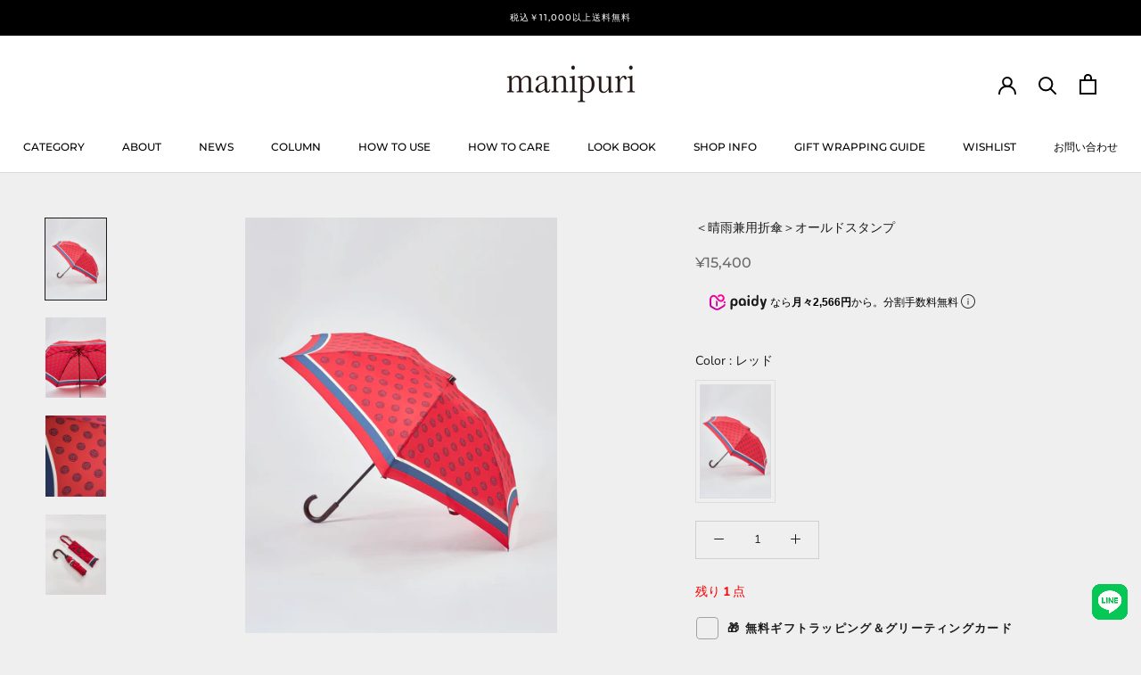

--- FILE ---
content_type: text/javascript; charset=utf-8
request_url: https://manipuri.jp/products/%E3%82%B0%E3%83%AA%E3%83%BC%E3%83%86%E3%82%A3%E3%83%B3%E3%82%B0%E3%82%AB%E3%83%BC%E3%83%89b.js
body_size: 328
content:
{"id":8229332025576,"title":"B:Good luck！「幸運を祈っています！」","handle":"グリーティングカードb","description":"Good luck！「幸運を祈っています！」","published_at":"2025-12-18T12:20:36+09:00","created_at":"2023-05-23T13:50:02+09:00","vendor":"manipuri","type":"giftit","tags":["gift","gift_wrap","onlinestoreall","SM_0","spo-default","spo-disabled","spo-notify-me-disabled"],"price":0,"price_min":0,"price_max":0,"available":true,"price_varies":false,"compare_at_price":null,"compare_at_price_min":0,"compare_at_price_max":0,"compare_at_price_varies":false,"variants":[{"id":44519757742312,"title":"Default Title","option1":"Default Title","option2":null,"option3":null,"sku":"2000000000018","requires_shipping":true,"taxable":true,"featured_image":null,"available":true,"name":"B:Good luck！「幸運を祈っています！」","public_title":null,"options":["Default Title"],"price":0,"weight":0,"compare_at_price":null,"inventory_management":null,"barcode":"","requires_selling_plan":false,"selling_plan_allocations":[]}],"images":["\/\/cdn.shopify.com\/s\/files\/1\/0451\/8225\/5253\/files\/B_e7943237-0ee6-43d9-b498-0cfd611c4712.jpg?v=1755771099"],"featured_image":"\/\/cdn.shopify.com\/s\/files\/1\/0451\/8225\/5253\/files\/B_e7943237-0ee6-43d9-b498-0cfd611c4712.jpg?v=1755771099","options":[{"name":"Title","position":1,"values":["Default Title"]}],"url":"\/products\/%E3%82%B0%E3%83%AA%E3%83%BC%E3%83%86%E3%82%A3%E3%83%B3%E3%82%B0%E3%82%AB%E3%83%BC%E3%83%89b","media":[{"alt":null,"id":38444677988584,"position":1,"preview_image":{"aspect_ratio":1.0,"height":300,"width":300,"src":"https:\/\/cdn.shopify.com\/s\/files\/1\/0451\/8225\/5253\/files\/B_e7943237-0ee6-43d9-b498-0cfd611c4712.jpg?v=1755771099"},"aspect_ratio":1.0,"height":300,"media_type":"image","src":"https:\/\/cdn.shopify.com\/s\/files\/1\/0451\/8225\/5253\/files\/B_e7943237-0ee6-43d9-b498-0cfd611c4712.jpg?v=1755771099","width":300}],"requires_selling_plan":false,"selling_plan_groups":[]}

--- FILE ---
content_type: text/javascript; charset=utf-8
request_url: https://manipuri.jp/products/0103672007.js?
body_size: 1309
content:
{"id":5830456705173,"title":"＜晴雨兼用折傘＞オールドスタンプ","handle":"0103672007","description":"\u003cmeta charset=\"utf-8\"\u003e\n\u003cp\u003e晴れて暑い日も雨で蒸し暑い日も使えるmanipuriの高機能な晴雨兼用折りたたみ傘。シーリングスタンプのモチーフを、ドット柄のようにリズミカルにレイアウトしています。憂鬱になりがちな雨の日も暑くてぐったりな晴れの日も楽しい気分で過ごせます。そして社会的距離を上手に取りながらの熱中症対策、紫外線対策ができます。manipuriの傘は、ポリエステル100%の生地にスカーフと同じように手捺染でのプリント生地を使用して撥水、防水した雨傘用にUV加工を施している美しくて優秀な逸品です。秋冬のハンドルはオリジナルデザインのウッドで、国内の職人が1本ずつ組み立てています。\u003c\/p\u003e\n\u003ctable\u003e\n\u003ctbody\u003e\n\u003ctr\u003e\n\u003cth\u003e品番\u003c\/th\u003e\n\u003ctd\u003e0103672007\u003c\/td\u003e\n\u003c\/tr\u003e\n\u003ctr\u003e\n\u003cth\u003e型番\u003c\/th\u003e\n\u003ctd\u003e折傘 OLDSTAMP\u003c\/td\u003e\n\u003c\/tr\u003e\n\u003ctr\u003e\n\u003cth\u003eカテゴリー\u003c\/th\u003e\n\u003ctd\u003e\n\u003ca href=\"https:\/\/manipuri.jp\/collections\/umbrella\"\u003eUMBRELLA\u003c\/a\u003e \u003c\/td\u003e\n\u003c\/tr\u003e\n\u003ctr\u003e\n\u003cth\u003e素材\u003c\/th\u003e\n\u003ctd\u003eポリエステル100％、木\u003c\/td\u003e\n\u003c\/tr\u003e\n\u003ctr\u003e\n\u003cth\u003e原産国\u003c\/th\u003e\n\u003ctd\u003e日本\u003c\/td\u003e\n\u003c\/tr\u003e\n\u003ctr\u003e\n\u003cth\u003eカラー\u003c\/th\u003e\n\u003ctd\u003eレッド\u003c\/td\u003e\n\u003c\/tr\u003e\n\u003ctr\u003e\n\u003cth\u003eサイズ\u003c\/th\u003e\n\u003ctd\u003e\u003cspan\u003e直径：97cm  全長：63.5cm  親骨：55cm 折りたたみ時33.5cm\u003c\/span\u003e\u003c\/td\u003e\n\u003c\/tr\u003e\n\u003c\/tbody\u003e\n\u003c\/table\u003e\n\u003cp\u003e \u003c\/p\u003e\n\u003cp\u003e\u003cspan\u003e\u003c\/span\u003e＜商品の寸法の誤差に関して＞\u003cbr\u003e加工・素材により、生産する過程で若干の誤差が発生してしまいます。予めご了承下さい。\u003c\/p\u003e\n\u003cp\u003e※ウォッシュ加工、カラーによる伸縮率、縫製方法、素材によって誤差・個体差が生じます。\u003c\/p\u003e\n\u003cp\u003e※記載サイズと比べて前後2cm以内は、検品の際も規定内とさせていただいております（この場合の返品・交換はお客様都合とさせていただきます）。\u003cspan\u003eあまりにも違いがある場合はご連絡ください。\u003c\/span\u003e\u003c\/p\u003e","published_at":"2025-07-27T13:44:32+09:00","created_at":"2020-09-29T14:48:27+09:00","vendor":"manipuri","type":"UMBRELLA","tags":["Color-red","onlinestoreall","その他","折りたたみ傘"],"price":1540000,"price_min":1540000,"price_max":1540000,"available":true,"price_varies":false,"compare_at_price":null,"compare_at_price_min":0,"compare_at_price_max":0,"compare_at_price_varies":false,"variants":[{"id":36617232056469,"title":"レッド","option1":"レッド","option2":null,"option3":null,"sku":"10024","requires_shipping":true,"taxable":true,"featured_image":{"id":19962768654485,"product_id":5830456705173,"position":1,"created_at":"2020-09-29T14:50:47+09:00","updated_at":"2022-09-02T10:22:21+09:00","alt":null,"width":1780,"height":2370,"src":"https:\/\/cdn.shopify.com\/s\/files\/1\/0451\/8225\/5253\/products\/103672007-60c.png?v=1662081741","variant_ids":[36617232056469]},"available":true,"name":"＜晴雨兼用折傘＞オールドスタンプ - レッド","public_title":"レッド","options":["レッド"],"price":1540000,"weight":0,"compare_at_price":null,"inventory_management":"shopify","barcode":null,"featured_media":{"alt":null,"id":12137772515477,"position":1,"preview_image":{"aspect_ratio":0.751,"height":2370,"width":1780,"src":"https:\/\/cdn.shopify.com\/s\/files\/1\/0451\/8225\/5253\/products\/103672007-60c.png?v=1662081741"}},"requires_selling_plan":false,"selling_plan_allocations":[]}],"images":["\/\/cdn.shopify.com\/s\/files\/1\/0451\/8225\/5253\/products\/103672007-60c.png?v=1662081741","\/\/cdn.shopify.com\/s\/files\/1\/0451\/8225\/5253\/products\/103672007-60d.png?v=1662081741","\/\/cdn.shopify.com\/s\/files\/1\/0451\/8225\/5253\/products\/103672007-60e.png?v=1662081741","\/\/cdn.shopify.com\/s\/files\/1\/0451\/8225\/5253\/products\/103672007-60b.png?v=1662081741"],"featured_image":"\/\/cdn.shopify.com\/s\/files\/1\/0451\/8225\/5253\/products\/103672007-60c.png?v=1662081741","options":[{"name":"Color","position":1,"values":["レッド"]}],"url":"\/products\/0103672007","media":[{"alt":null,"id":12137772515477,"position":1,"preview_image":{"aspect_ratio":0.751,"height":2370,"width":1780,"src":"https:\/\/cdn.shopify.com\/s\/files\/1\/0451\/8225\/5253\/products\/103672007-60c.png?v=1662081741"},"aspect_ratio":0.751,"height":2370,"media_type":"image","src":"https:\/\/cdn.shopify.com\/s\/files\/1\/0451\/8225\/5253\/products\/103672007-60c.png?v=1662081741","width":1780},{"alt":null,"id":12137773400213,"position":2,"preview_image":{"aspect_ratio":0.751,"height":2370,"width":1780,"src":"https:\/\/cdn.shopify.com\/s\/files\/1\/0451\/8225\/5253\/products\/103672007-60d.png?v=1662081741"},"aspect_ratio":0.751,"height":2370,"media_type":"image","src":"https:\/\/cdn.shopify.com\/s\/files\/1\/0451\/8225\/5253\/products\/103672007-60d.png?v=1662081741","width":1780},{"alt":null,"id":12137774448789,"position":3,"preview_image":{"aspect_ratio":0.751,"height":2370,"width":1780,"src":"https:\/\/cdn.shopify.com\/s\/files\/1\/0451\/8225\/5253\/products\/103672007-60e.png?v=1662081741"},"aspect_ratio":0.751,"height":2370,"media_type":"image","src":"https:\/\/cdn.shopify.com\/s\/files\/1\/0451\/8225\/5253\/products\/103672007-60e.png?v=1662081741","width":1780},{"alt":null,"id":12137771368597,"position":4,"preview_image":{"aspect_ratio":0.751,"height":2370,"width":1780,"src":"https:\/\/cdn.shopify.com\/s\/files\/1\/0451\/8225\/5253\/products\/103672007-60b.png?v=1662081741"},"aspect_ratio":0.751,"height":2370,"media_type":"image","src":"https:\/\/cdn.shopify.com\/s\/files\/1\/0451\/8225\/5253\/products\/103672007-60b.png?v=1662081741","width":1780}],"requires_selling_plan":false,"selling_plan_groups":[]}

--- FILE ---
content_type: text/javascript; charset=utf-8
request_url: https://manipuri.jp/products/%E3%82%B0%E3%83%AA%E3%83%BC%E3%83%86%E3%82%A3%E3%83%B3%E3%82%B0%E3%82%AB%E3%83%BC%E3%83%89l.js
body_size: -174
content:
{"id":8229329174760,"title":"グリーティングカードL","handle":"グリーティングカードl","description":"裏が白紙になっており、自由にメッセージを書き込むことができます。","published_at":"2025-09-16T16:07:22+09:00","created_at":"2023-05-23T13:43:08+09:00","vendor":"manipuri","type":"giftit","tags":["gift","gift_wrap","onlinestoreall","SM_0","spo-default","spo-disabled","spo-notify-me-disabled"],"price":0,"price_min":0,"price_max":0,"available":true,"price_varies":false,"compare_at_price":null,"compare_at_price_min":0,"compare_at_price_max":0,"compare_at_price_varies":false,"variants":[{"id":44519752728808,"title":"Default Title","option1":"Default Title","option2":null,"option3":null,"sku":"2000000000028","requires_shipping":true,"taxable":true,"featured_image":null,"available":true,"name":"グリーティングカードL","public_title":null,"options":["Default Title"],"price":0,"weight":0,"compare_at_price":null,"inventory_management":null,"barcode":"","requires_selling_plan":false,"selling_plan_allocations":[]}],"images":["\/\/cdn.shopify.com\/s\/files\/1\/0451\/8225\/5253\/files\/L_73c34434-2ece-43f6-8306-710fbd4b2ca1.jpg?v=1753935204"],"featured_image":"\/\/cdn.shopify.com\/s\/files\/1\/0451\/8225\/5253\/files\/L_73c34434-2ece-43f6-8306-710fbd4b2ca1.jpg?v=1753935204","options":[{"name":"Title","position":1,"values":["Default Title"]}],"url":"\/products\/%E3%82%B0%E3%83%AA%E3%83%BC%E3%83%86%E3%82%A3%E3%83%B3%E3%82%B0%E3%82%AB%E3%83%BC%E3%83%89l","media":[{"alt":null,"id":38360993235176,"position":1,"preview_image":{"aspect_ratio":1.0,"height":300,"width":300,"src":"https:\/\/cdn.shopify.com\/s\/files\/1\/0451\/8225\/5253\/files\/L_73c34434-2ece-43f6-8306-710fbd4b2ca1.jpg?v=1753935204"},"aspect_ratio":1.0,"height":300,"media_type":"image","src":"https:\/\/cdn.shopify.com\/s\/files\/1\/0451\/8225\/5253\/files\/L_73c34434-2ece-43f6-8306-710fbd4b2ca1.jpg?v=1753935204","width":300}],"requires_selling_plan":false,"selling_plan_groups":[]}

--- FILE ---
content_type: text/javascript; charset=utf-8
request_url: https://manipuri.jp/products/%E3%82%B0%E3%83%AA%E3%83%BC%E3%83%86%E3%82%A3%E3%83%B3%E3%82%B0%E3%82%AB%E3%83%BC%E3%83%89h.js
body_size: 113
content:
{"id":8229330551016,"title":"グリーティングカードH","handle":"グリーティングカードh","description":"裏が白紙になっており、自由にメッセージを書き込むことができます。","published_at":"2025-12-01T10:48:27+09:00","created_at":"2023-05-23T13:46:26+09:00","vendor":"manipuri","type":"giftit","tags":["gift","gift_wrap","onlinestoreall","SM_0","spo-default","spo-disabled","spo-notify-me-disabled"],"price":0,"price_min":0,"price_max":0,"available":true,"price_varies":false,"compare_at_price":null,"compare_at_price_min":0,"compare_at_price_max":0,"compare_at_price_varies":false,"variants":[{"id":44519754793192,"title":"Default Title","option1":"Default Title","option2":null,"option3":null,"sku":"2000000000024","requires_shipping":true,"taxable":true,"featured_image":null,"available":true,"name":"グリーティングカードH","public_title":null,"options":["Default Title"],"price":0,"weight":0,"compare_at_price":null,"inventory_management":null,"barcode":"","requires_selling_plan":false,"selling_plan_allocations":[]}],"images":["\/\/cdn.shopify.com\/s\/files\/1\/0451\/8225\/5253\/files\/H_94c988b7-dde4-4bbb-9173-631dbf81d4f9.jpg?v=1764553697"],"featured_image":"\/\/cdn.shopify.com\/s\/files\/1\/0451\/8225\/5253\/files\/H_94c988b7-dde4-4bbb-9173-631dbf81d4f9.jpg?v=1764553697","options":[{"name":"Title","position":1,"values":["Default Title"]}],"url":"\/products\/%E3%82%B0%E3%83%AA%E3%83%BC%E3%83%86%E3%82%A3%E3%83%B3%E3%82%B0%E3%82%AB%E3%83%BC%E3%83%89h","media":[{"alt":null,"id":38832030712040,"position":1,"preview_image":{"aspect_ratio":1.0,"height":300,"width":300,"src":"https:\/\/cdn.shopify.com\/s\/files\/1\/0451\/8225\/5253\/files\/H_94c988b7-dde4-4bbb-9173-631dbf81d4f9.jpg?v=1764553697"},"aspect_ratio":1.0,"height":300,"media_type":"image","src":"https:\/\/cdn.shopify.com\/s\/files\/1\/0451\/8225\/5253\/files\/H_94c988b7-dde4-4bbb-9173-631dbf81d4f9.jpg?v=1764553697","width":300}],"requires_selling_plan":false,"selling_plan_groups":[]}

--- FILE ---
content_type: text/javascript; charset=utf-8
request_url: https://manipuri.jp/products/%E3%82%B0%E3%83%AA%E3%83%BC%E3%83%86%E3%82%A3%E3%83%B3%E3%82%B0%E3%82%AB%E3%83%BC%E3%83%89i.js
body_size: 224
content:
{"id":8229330288872,"title":"グリーティングカードI","handle":"グリーティングカードi","description":"裏が白紙になっており、自由にメッセージを書き込むことができます。","published_at":"2025-09-16T16:07:24+09:00","created_at":"2023-05-23T13:45:55+09:00","vendor":"manipuri","type":"giftit","tags":["gift","gift_wrap","onlinestoreall","SM_0","spo-default","spo-disabled","spo-notify-me-disabled"],"price":0,"price_min":0,"price_max":0,"available":true,"price_varies":false,"compare_at_price":null,"compare_at_price_min":0,"compare_at_price_max":0,"compare_at_price_varies":false,"variants":[{"id":44519754498280,"title":"Default Title","option1":"Default Title","option2":null,"option3":null,"sku":"2000000000025","requires_shipping":true,"taxable":true,"featured_image":null,"available":true,"name":"グリーティングカードI","public_title":null,"options":["Default Title"],"price":0,"weight":0,"compare_at_price":null,"inventory_management":null,"barcode":"","requires_selling_plan":false,"selling_plan_allocations":[]}],"images":["\/\/cdn.shopify.com\/s\/files\/1\/0451\/8225\/5253\/files\/1_bf186162-7208-4913-b25d-5b1db240c27b.jpg?v=1737952978"],"featured_image":"\/\/cdn.shopify.com\/s\/files\/1\/0451\/8225\/5253\/files\/1_bf186162-7208-4913-b25d-5b1db240c27b.jpg?v=1737952978","options":[{"name":"Title","position":1,"values":["Default Title"]}],"url":"\/products\/%E3%82%B0%E3%83%AA%E3%83%BC%E3%83%86%E3%82%A3%E3%83%B3%E3%82%B0%E3%82%AB%E3%83%BC%E3%83%89i","media":[{"alt":null,"id":37585500471528,"position":1,"preview_image":{"aspect_ratio":1.0,"height":300,"width":300,"src":"https:\/\/cdn.shopify.com\/s\/files\/1\/0451\/8225\/5253\/files\/1_bf186162-7208-4913-b25d-5b1db240c27b.jpg?v=1737952978"},"aspect_ratio":1.0,"height":300,"media_type":"image","src":"https:\/\/cdn.shopify.com\/s\/files\/1\/0451\/8225\/5253\/files\/1_bf186162-7208-4913-b25d-5b1db240c27b.jpg?v=1737952978","width":300}],"requires_selling_plan":false,"selling_plan_groups":[]}

--- FILE ---
content_type: text/javascript; charset=utf-8
request_url: https://manipuri.jp/products/%E3%82%B0%E3%83%AA%E3%83%BC%E3%83%86%E3%82%A3%E3%83%B3%E3%82%B0%E3%82%AB%E3%83%BC%E3%83%89k.js
body_size: 223
content:
{"id":8229329633512,"title":"グリーティングカードK","handle":"グリーティングカードk","description":"裏が白紙になっており、自由にメッセージを書き込むことができます。","published_at":"2025-12-27T13:36:45+09:00","created_at":"2023-05-23T13:44:09+09:00","vendor":"manipuri","type":"giftit","tags":["gift","gift_wrap","onlinestoreall","SM_0","spo-default","spo-disabled","spo-notify-me-disabled"],"price":0,"price_min":0,"price_max":0,"available":true,"price_varies":false,"compare_at_price":null,"compare_at_price_min":0,"compare_at_price_max":0,"compare_at_price_varies":false,"variants":[{"id":44519753646312,"title":"Default Title","option1":"Default Title","option2":null,"option3":null,"sku":"2000000000027","requires_shipping":true,"taxable":true,"featured_image":null,"available":true,"name":"グリーティングカードK","public_title":null,"options":["Default Title"],"price":0,"weight":0,"compare_at_price":null,"inventory_management":null,"barcode":"","requires_selling_plan":false,"selling_plan_allocations":[]}],"images":["\/\/cdn.shopify.com\/s\/files\/1\/0451\/8225\/5253\/files\/K_ef63a76e-eb2e-4fb5-82d6-3bd8952f9c70.jpg?v=1755252597"],"featured_image":"\/\/cdn.shopify.com\/s\/files\/1\/0451\/8225\/5253\/files\/K_ef63a76e-eb2e-4fb5-82d6-3bd8952f9c70.jpg?v=1755252597","options":[{"name":"Title","position":1,"values":["Default Title"]}],"url":"\/products\/%E3%82%B0%E3%83%AA%E3%83%BC%E3%83%86%E3%82%A3%E3%83%B3%E3%82%B0%E3%82%AB%E3%83%BC%E3%83%89k","media":[{"alt":null,"id":38427078197480,"position":1,"preview_image":{"aspect_ratio":1.0,"height":300,"width":300,"src":"https:\/\/cdn.shopify.com\/s\/files\/1\/0451\/8225\/5253\/files\/K_ef63a76e-eb2e-4fb5-82d6-3bd8952f9c70.jpg?v=1755252597"},"aspect_ratio":1.0,"height":300,"media_type":"image","src":"https:\/\/cdn.shopify.com\/s\/files\/1\/0451\/8225\/5253\/files\/K_ef63a76e-eb2e-4fb5-82d6-3bd8952f9c70.jpg?v=1755252597","width":300}],"requires_selling_plan":false,"selling_plan_groups":[]}